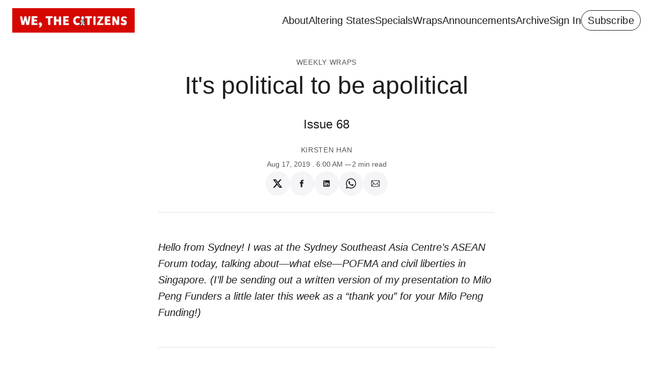

--- FILE ---
content_type: text/html; charset=utf-8
request_url: https://www.wethecitizens.net/its-political-to-be-apolitical/
body_size: 17654
content:
<!doctype html>
<html lang='en'>

  <head>
  <meta charset='utf-8'>
  <meta name='viewport' content='width=device-width, initial-scale=1.0'>
  <title> It&#x27;s political to be apolitical - we, the citizensCommentShareCommentShare </title>

  <script>
    var pagination_next_page_number       = '',
        pagination_available_pages_number = '',
        pagination_loading_text           = 'Loading',
        pagination_more_posts_text        = 'Load More';

    document.documentElement.className = 'js-on';
  </script>

  <style>
  :root {
    --color-accent:               var(--ghost-accent-color);
    --color-border:               #DDE1E5;
    --color-text-primary:         #1D1D1F;
    --color-text-secondary:       #57575C;
    --color-background-primary:   #FFFFFF;
    --color-background-secondary: #F5F5F7;
  }
</style>  <style>
@charset "UTF-8";:root{--space-010:2px;--space-025:4px;--space-050:8px;--space-075:12px;--space-100:16px;--space-150:24px;--space-200:32px;--space-300:48px;--space-400:64px;--space-600:96px;--space-800:128px;--space-1200:192px;--space-1600:256px;--space-1600:256px}@media (max-width:61.24em){:root{--space-300:40px;--space-400:56px;--space-600:72px;--space-800:88px;--space-1200:120px;--space-1600:152px}}@media (max-width:46.24em){:root{--space-400:48px;--space-600:64px;--space-800:80px;--space-1200:96px;--space-1600:112px}}:root{--color-dark:#000;--color-light:#FFF;--background-transparent:rgba(0, 0, 0, 0.2)}@font-face{font-family:"Source Serif 4";src:url(/assets/fonts/source-serif-4/SourceSerif4-Italic-VariableFont_opsz,wght.ttf) format("truetype-variations");font-weight:1 999;font-style:italic;font-display:swap}@font-face{font-family:"Source Serif 4";src:url(/assets/fonts/source-serif-4/SourceSerif4-VariableFont_opsz,wght.ttf) format("truetype-variations");font-weight:1 999;font-style:normal;font-display:swap}@font-face{font-family:LibreCaslonCondensed-Italic;src:url(/assets/fonts/libre-caslon-condensed/variable/LibreCaslonCondensed-Italic[wght].ttf) format("truetype-variations");font-weight:1 999;font-style:italic;font-display:swap}@font-face{font-family:LibreCaslonCondensed;src:url(/assets/fonts/libre-caslon-condensed/variable/LibreCaslonCondensed[wght].ttf) format("truetype-variations");font-weight:1 999;font-style:normal;font-display:swap}:root{--font-family-serif:'Source Serif 4',Charter,Georgia,'Times New Roman',Times,serif;--font-family-sans-serif:-apple-system,BlinkMacSystemFont,'Segoe UI',Roboto,Helvetica,Arial,sans-serif;--font-family-monospace:ui-monospace,'Cascadia Code','Source Code Pro',Menlo,Consolas,'DejaVu Sans Mono',monospace;--font-size-075:0.75rem;--font-size-087:0.875rem;--font-size-100:1rem;--font-size-125:1.25rem;--font-size-150:1.5rem;--font-size-175:1.75rem;--font-size-200:2rem;--font-size-250:2.5rem;--font-size-300:3rem;--font-size-350:3.5rem;--font-size-400:4rem;--font-size-450:4.5rem;--font-size-500:5rem;--font-size-600:6rem;--font-size-1200:12rem;--line-height-075:1.3333333333;--line-height-087:1.4285714286;--line-height-100:1.5;--line-height-125:1.6;--line-height-150:1.3333333333;--line-height-175:1.1428571429;--line-height-200:1.25;--line-height-250:1.2;--line-height-300:1.1666666667;--line-height-350:1.0714285714;--line-height-400:1;--line-height-450:1;--line-height-500:1;--line-height-600:1.0416666667;--line-height-1200:0.5208333333;--font-weight-light:300;--font-weight-regular:400;--font-weight-medium:500;--font-weight-semi-bold:600;--font-weight-bold:700;--font-weight-extra-bold:800;--font-weight-inherit:inherit;--line-height-1:1;--font-letter-spacing-brevier:.7px;--font-letter-spacing-long-primer:.25px;--font-letter-spacing-tiny:.3px;--font-letter-spacing-small:1.2px;--font-letter-spacing-base:1.6px;--font-letter-spacing-large:2.8px;--font-letter-spacing-negative:-0.015em}:root{--grid-width:1300px;--grid-gap:var(--space-200);--grid-gap-large:var(--space-400);--grid-margin:var(--space-150)}:root{--border-width:1px;--border-style:solid;--border-radius-small:var(--space-025);--border-radius:var(--space-100);--border-radius-medium:var(--space-200);--border-radius-pill:var(--space-300);--border-radius-circle:50%}:root{--focus-outline-size:var(--space-010);--focus-outline-style:solid;--focus-outline-offset:var(--space-010);--focus-outline-color:currentColor}:root{--ratio-1:1;--ratio-3x2:3/2;--ratio-3x4:3/4;--ratio-16x9:16/9}:root{--motion-duration-slow:.5s;--motion-duration-fast:.25s}:root{--html-symbol-divider:"✺";--html-symbol-em-dash:"—";--html-symbol-checkmark:"✓";--html-symbol-multiplication:"✕";--html-symbol-emDash:"—";--html-symbol-space:" "}:root{--content-width:708px;--content-flow:var(--space-200)}:root{--button-color-text:var(--color-text-primary);--button-color-border:var(--color-text-primary);--button-color-background:transparent;--button-color-text-hover:var(--color-background-primary);--button-color-background-hover:var(--color-text-primary)}:root{--button-accent-color-text:var(--color-background-primary);--button-accent-color-border:var(--color-accent);--button-accent-color-background:var(--color-accent);--button-accent-color-text-hover:var(--color-background-primary);--button-accent-color-border-hover:var(--color-text-primary);--button-accent-color-background-hover:var(--color-text-primary)}:root{--color-headerCard-dark:var(--color-dark);--color-headerCard-light:var(--color-light);--color-text-headerCardStyleLight:var(--color-headerCard-dark);--color-background-headerCardStyleLight:var(--color-headerCard-light);--color-text-button-headerCardStyleLight:var(--color-headerCard-dark);--color-border-button-headerCardStyleLight:var(--color-headerCard-dark);--color-background-button-headerCardStyleLight:var(--color-headerCard-light);--color-text-button-hover-headerCardStyleLight:var(--color-headerCard-light);--color-background-button-hover-headerCardStyleLight:var(--color-headerCard-dark);--color-text-headerCardStyleDark:var(--color-headerCard-light);--color-background-headerCardStyleDark:var(--color-headerCard-dark);--color-text-button-headerCardStyleDark:var(--color-headerCard-light);--color-border-button-headerCardStyleDark:var(--color-headerCard-light);--color-background-button-headerCardStyleDark:var(--color-headerCard-dark);--color-text-button-hover-headerCardStyleDark:var(--color-headerCard-dark);--color-background-button-hover-headerCardStyleDark:var(--color-headerCard-light);--color-text-headerCardStyleAccent:var(--color-headerCard-light);--color-background-headerCardStyleAccent:var(--color-accent);--color-text-button-headerCardStyleAccent:var(--color-headerCard-light);--color-border-button-headerCardStyleAccent:var(--color-headerCard-light);--color-background-button-headerCardStyleAccent:var(--color-accent);--color-text-button-hover-headerCardStyleAccent:var(--color-accent);--color-background-button-hover-headerCardStyleAccent:var(--color-headerCard-light);--color-text-headerCardStyleImage:var(--color-headerCard-light);--color-background-headerCardStyleImage:var(--color-headerCard-dark);--color-text-button-headerCardStyleImage:var(--color-headerCard-light);--color-border-button-headerCardStyleImage:var(--color-headerCard-light);--color-background-button-headerCardStyleImage:var(--color-headerCard-dark);--color-text-button-hover-headerCardStyleImage:var(--color-headerCard-dark);--color-background-button-hover-headerCardStyleImage:var(--color-headerCard-light)}*,::after,::before{box-sizing:border-box}html{font-family:system-ui,"Segoe UI",Roboto,Helvetica,Arial,sans-serif,"Apple Color Emoji","Segoe UI Emoji";line-height:1.15;-webkit-text-size-adjust:100%;-moz-tab-size:4;-o-tab-size:4;tab-size:4}body{margin:0}b,strong{font-weight:bolder}code,kbd,pre,samp{font-family:ui-monospace,SFMono-Regular,Consolas,"Liberation Mono",Menlo,monospace;font-size:1em}small{font-size:80%}sub,sup{font-size:75%;line-height:0;position:relative;vertical-align:baseline}sub{bottom:-.25em}sup{top:-.5em}table{border-color:currentcolor}button,input,optgroup,select,textarea{font-family:inherit;font-size:100%;line-height:1.15;margin:0}[type=button],[type=reset],[type=submit],button{-webkit-appearance:button}legend{padding:0}progress{vertical-align:baseline}::-webkit-inner-spin-button,::-webkit-outer-spin-button{height:auto}[type=search]{-webkit-appearance:textfield;outline-offset:-2px}::-webkit-search-decoration{-webkit-appearance:none}::-webkit-file-upload-button{-webkit-appearance:button;font:inherit}summary{display:list-item}@keyframes spin{100%{transform:rotate(360deg)}}.icon{position:relative;display:inline-block;width:25px;height:25px;overflow:hidden;fill:currentColor}.icon__cnt{width:100%;height:100%;background:inherit;fill:inherit;pointer-events:none;transform:translateX(0);-ms-transform:translate(.5px,-.3px)}.icon--m{width:50px;height:50px}.icon--l{width:100px;height:100px}.icon--xl{width:150px;height:150px}.icon--xxl{width:200px;height:200px}.icon__spinner{position:absolute;top:0;left:0;width:100%;height:100%}.icon--ei-spinner .icon__spinner,.icon--ei-spinner-2 .icon__spinner{animation:spin 1s steps(12) infinite}.icon--ei-spinner-3 .icon__spinner{animation:spin 1.5s linear infinite}.icon--ei-sc-facebook{fill:#3b5998}.icon--ei-sc-github{fill:#333}.icon--ei-sc-google-plus{fill:#dd4b39}.icon--ei-sc-instagram{fill:#3f729b}.icon--ei-sc-linkedin{fill:#0976b4}.icon--ei-sc-odnoklassniki{fill:#ed812b}.icon--ei-sc-skype{fill:#00aff0}.icon--ei-sc-soundcloud{fill:#f80}.icon--ei-sc-tumblr{fill:#35465c}.icon--ei-sc-twitter{fill:#55acee}.icon--ei-sc-vimeo{fill:#1ab7ea}.icon--ei-sc-vk{fill:#45668e}.icon--ei-sc-youtube{fill:#e52d27}.icon--ei-sc-pinterest{fill:#bd081c}.icon--ei-sc-telegram{fill:#08c}.icon{width:var(--space-150);height:var(--space-150)}.icon--m{width:var(--space-300);height:var(--space-300)}:where(body,h1,h2,h3,h4,h5,h6,blockquote,p,pre,dl,dd,ol,ul,figure,hr,fieldset,legend){margin:0;padding:0}li>ol,li>ul{margin-bottom:0}table{border-collapse:collapse;border-spacing:0}:is(a,button,input,textarea,summary):focus-visible{outline:var(--focus-outline-size) var(--focus-outline-style) var(--focus-outline-color)!important;outline-offset:var(--focus-outline-offset)!important}@media (prefers-reduced-motion:reduce){*{animation:none;transition:none}}body,html{height:100%}body{font-family:var(--gh-font-body,var(--font-family-sans-serif));font-size:var(--font-size-125);line-height:var(--line-height-125);font-weight:var(--font-weight-regular);direction:ltr;color:var(--color-text-primary);background-color:var(--color-background-primary);-webkit-font-smoothing:antialiased;-moz-osx-font-smoothing:grayscale}a{color:inherit;text-decoration:none}b,strong{font-weight:var(--font-weight-bold)}dd,ol,ul{margin-left:var(--space-100)}img{height:auto;display:block;max-width:100%;font-style:italic}hr{border:0;height:auto;border-top:var(--border-width) var(--border-style) var(--color-border)}:where(h1,h2,h3){text-wrap:balance}:where(h1,h2,h3,strong){font-weight:var(--font-weight-bold)}:where(h1){font-size:var(--font-size-200);line-height:var(--line-height-200)}@media (min-width:61.25em){:where(h1){font-size:var(--font-size-250);line-height:var(--line-height-250)}}:where(h1)+h2,:where(h1)+h3{margin-top:var(--space-100)}:where(h2){font-size:var(--font-size-150);line-height:var(--line-height-150)}@media (min-width:61.25em){:where(h2){font-size:var(--font-size-200);line-height:var(--line-height-200)}}:where(h2)+h3{margin-top:var(--space-100)}:where(h3){font-size:var(--font-size-125);line-height:var(--line-height-125)}@media (min-width:61.25em){:where(h3){font-size:var(--font-size-150);line-height:var(--line-height-150)}}blockquote{font-style:italic}blockquote:not(.kg-blockquote-alt){padding-left:var(--space-150);border-left:var(--space-025) solid var(--color-accent)}li code,p code{padding:var(--space-025) var(--space-050);border-radius:var(--border-radius);border:var(--border-width) var(--border-style) var(--color-border);background-color:var(--color-background-secondary)}code,code[class*=language-]{font-size:var(--font-size-087);line-height:var(--line-height-087);text-shadow:none;color:var(--color-text-primary)}.kg-code-card,pre,pre[class*=language-]{width:100%;overflow-x:auto;border-radius:var(--border-radius)}pre,pre[class*=language-]{margin-bottom:0;margin-top:var(--content-flow);padding:var(--space-200);background-color:var(--color-background-secondary)}.kg-code-card pre{margin-top:0}.token.operator{background-color:transparent}input[type=color],input[type=date],input[type=datetime-local],input[type=datetime],input[type=email],input[type=month],input[type=number],input[type=password],input[type=search],input[type=tel],input[type=text],input[type=time],input[type=url],input[type=week],select,textarea{font-family:var(--font-family-sans-serif);font-size:var(--font-size-125);line-height:var(--line-height-125);width:100%;display:block;border:none;color:var(--color-text-primary);padding:var(--space-100) var(--space-150);border-radius:var(--border-radius);background:0 0;box-shadow:inset 0 0 0 var(--space-010) var(--color-text-primary)}input[type=color]::-moz-placeholder,input[type=date]::-moz-placeholder,input[type=datetime-local]::-moz-placeholder,input[type=datetime]::-moz-placeholder,input[type=email]::-moz-placeholder,input[type=month]::-moz-placeholder,input[type=number]::-moz-placeholder,input[type=password]::-moz-placeholder,input[type=search]::-moz-placeholder,input[type=tel]::-moz-placeholder,input[type=text]::-moz-placeholder,input[type=time]::-moz-placeholder,input[type=url]::-moz-placeholder,input[type=week]::-moz-placeholder,select::-moz-placeholder,textarea::-moz-placeholder{opacity:1;color:var(--color-text-secondary)}input[type=color]::placeholder,input[type=date]::placeholder,input[type=datetime-local]::placeholder,input[type=datetime]::placeholder,input[type=email]::placeholder,input[type=month]::placeholder,input[type=number]::placeholder,input[type=password]::placeholder,input[type=search]::placeholder,input[type=tel]::placeholder,input[type=text]::placeholder,input[type=time]::placeholder,input[type=url]::placeholder,input[type=week]::placeholder,select::placeholder,textarea::placeholder{opacity:1;color:var(--color-text-secondary)}table{font-size:var(--font-size-100);line-height:var(--line-height-100);width:100%;max-width:100%;background-color:var(--color-background-secondary)}table caption{padding:var(--space-100);border-style:var(--border-style);border-width:var(--border-width) var(--border-width) 0 var(--border-width);border-color:var(--color-border);background-color:var(--color-background-secondary)}table td,table th{text-align:left;padding:var(--space-100);white-space:nowrap;border:var(--border-width) var(--border-style) var(--color-border)}table tbody+tbody{border-top:var(--border-width) var(--border-style) var(--color-border)}.responsive-table{display:block;width:100%;overflow-x:auto;word-break:initial}fieldset{border:none}:lang(ar) *{letter-spacing:initial}.o-grid{margin:auto;display:grid;gap:var(--grid-gap);max-width:var(--grid-width);padding:0 var(--grid-margin)}.o-grid .o-grid{padding:0}.o-grid--gap-large{gap:var(--grid-gap-large)}@media (min-width:46.25em){.o-grid--50{width:50%;grid-template-columns:repeat(1,minmax(0,1fr))}}@media (min-width:61.25em){.o-grid--50-d{width:50%;grid-template-columns:repeat(1,minmax(0,1fr))}}@media (min-width:46.25em){.o-grid--75{width:75%;grid-template-columns:repeat(1,minmax(0,1fr))}}@media (min-width:46.25em){.o-grid--2-columns{grid-template-columns:repeat(2,minmax(0,1fr))}}@media (min-width:46.25em){.o-grid--3-columns{grid-template-columns:repeat(2,minmax(0,1fr))}}@media (min-width:61.25em){.o-grid--3-columns{grid-template-columns:repeat(3,minmax(0,1fr))}}@media (min-width:46.25em){.o-grid--4-columns{grid-template-columns:repeat(2,minmax(0,1fr))}}@media (min-width:61.25em){.o-grid--4-columns{grid-template-columns:repeat(4,minmax(0,1fr))}}.c-skip{position:absolute;top:calc(var(--space-600) * -1);left:var(--space-200);padding:var(--space-025) var(--space-100);background-color:var(--color-background-primary)}.c-skip:focus{z-index:10;top:var(--space-200)}.c-header{padding:var(--space-100) 0}.c-header__inner{display:flex;align-items:center;position:relative}.c-logo{margin-right:var(--space-200)}.c-logo__link{font-size:var(--font-size-200);line-height:var(--line-height-200);font-weight:var(--font-weight-medium);display:block}.c-logo__img{max-height:var(--space-300)}@media (max-width:61.24em){.c-nav-wrap{display:flex;align-items:center;flex-direction:column;position:fixed;inset:0;z-index:10;width:100%;height:100vh;padding:var(--space-200) var(--grid-margin);background-color:var(--color-background-secondary);opacity:0;visibility:hidden;transform:scale(.96)}.c-nav-wrap.is-active{opacity:1;visibility:visible;transform:scale(1);transition:all var(--motion-duration-fast) cubic-bezier(.694,0,.335,1)}}@media (min-width:61.25em){.c-nav-wrap{display:block;flex:2;display:flex;align-items:center;justify-content:flex-end}}@media (max-width:61.24em){.c-nav{width:100%;padding-right:var(--space-200)}}@media (min-width:61.25em){.c-nav{display:flex;gap:var(--space-100);align-items:center;justify-content:flex-end}}.c-nav__item{font-size:var(--font-size-125);line-height:var(--line-height-125)}@media (max-width:61.24em){.c-nav__item{margin-bottom:var(--space-100)}}@media (min-width:61.25em){.c-nav__item--hasDropDown{position:relative}.c-nav__item--hasDropDown>.c-nav__link:after{all:unset;content:"↓";padding-left:var(--space-025)}.c-nav__item--hasDropDown:focus-within>.c-nav__link:after,.c-nav__item--hasDropDown:hover>.c-nav__link:after{background-color:transparent}.c-nav__item--hasDropDown:focus-within .c-nav__dropDown,.c-nav__item--hasDropDown:hover .c-nav__dropDown{opacity:1;visibility:visible}}.c-nav__dropDown{z-index:1;opacity:0;visibility:hidden;position:absolute;top:var(--space-200);padding:var(--space-150);min-width:-moz-max-content;min-width:max-content;border-radius:var(--border-radius);background:var(--color-background-secondary);border:var(--border-width) var(--border-style) var(--color-border)}.c-nav__dropDown>*+*{margin-top:var(--space-075)}@media (max-width:61.24em){.c-nav__link{display:block}}.c-nav__link:hover{text-decoration:underline}[aria-current=page]{text-decoration:underline}[aria-current=page]:focus-visible{text-decoration:none}.home-template [aria-current=page]{text-decoration:none}.c-nav-toggle{position:absolute;right:0;z-index:10;height:var(--space-100);width:var(--space-150);cursor:pointer}@media (min-width:61.25em){.c-nav-toggle{display:none}}.c-nav-toggle__icon{position:absolute;left:0;height:1px;width:var(--space-150);background:var(--color-text-primary);cursor:pointer}.c-nav-toggle__icon:after,.c-nav-toggle__icon:before{content:"";display:block;height:100%;background-color:inherit}.c-nav-toggle__icon:before{transform:translateY(16px)}.c-nav-toggle__icon:after{transform:translateY(7px)}.c-nav-toggle--close .c-nav-toggle__icon{height:2px;background-color:transparent}.c-nav-toggle--close .c-nav-toggle__icon:after,.c-nav-toggle--close .c-nav-toggle__icon:before{position:relative;visibility:visible;background:var(--color-text-primary)}.c-nav-toggle--close .c-nav-toggle__icon:before{top:9px;transform:rotate(-45deg)}.c-nav-toggle--close .c-nav-toggle__icon:after{top:7px;transform:rotate(45deg)}.c-author-head{display:flex;text-align:center;flex-direction:column;gap:var(--space-100);margin-top:var(--space-200);margin-bottom:var(--space-200)}.c-author-head__media{width:var(--space-600);height:var(--space-600);border-radius:var(--border-radius-circle);background-color:var(--color-background-secondary)}.c-author-head__image{-o-object-fit:cover;object-fit:cover;width:var(--space-600);height:var(--space-600);min-width:var(--space-600);border-radius:var(--border-radius-circle)}.c-btn,.c-card-post__tag a,.c-content .kg-product-card .kg-product-card-button,.kg-btn,.kg-btn-accent,.kg-header-card-button,.kg-signup-card-button{--focus-outline-offset:calc(var(--space-025) * -1);font-family:var(--font-family-sans-serif);font-size:var(--font-size-125);line-height:var(--line-height-1);font-weight:var(--font-weight-regular);letter-spacing:var(--font-letter-spacing-tiny);height:auto;width:-moz-fit-content;width:fit-content;min-width:-moz-fit-content;min-width:fit-content;text-align:center;text-transform:initial;border:none;cursor:pointer;overflow:hidden;padding:var(--space-100) var(--space-200);border-radius:var(--border-radius-pill);color:var(--button-color-text);background-color:var(--button-color-background);border:var(--space-010) var(--border-style) var(--button-color-border)}.c-btn:is(:hover,:active,:focus),.c-card-post__tag a:is(:hover,:active,:focus),.c-content .kg-product-card .kg-product-card-button:is(:hover,:active,:focus),.kg-btn-accent:is(:hover,:active,:focus),.kg-btn:is(:hover,:active,:focus),.kg-header-card-button:is(:hover,:active,:focus),.kg-signup-card-button:is(:hover,:active,:focus){color:var(--button-color-text-hover);background-color:var(--button-color-background-hover)}.c-btn--accent{color:var(--button-accent-color-text);background-color:var(--button-accent-color-background);border:var(--border-width) var(--border-style) var(--button-accent-color-border)}.c-btn--accent:is(:hover,:active,:focus){color:var(--button-accent-color-text-hover);background-color:var(--button-accent-color-background-hover);border:var(--border-width) var(--border-style) var(--button-accent-color-border-hover)}.c-btn--disabled{opacity:.5;cursor:not-allowed}.c-btn--small,.c-card-post__tag a{border-width:var(--border-width);padding:var(--space-050) var(--space-075)}.c-btn--loading,.c-btn.loading,.c-card-post__tag a.loading,.c-content .kg-product-card .loading.kg-product-card-button,.c-subscribe-form .c-btn,.loading.kg-btn,.loading.kg-btn-accent,.loading.kg-header-card-button,.loading.kg-signup-card-button{display:flex;align-items:center;justify-content:center}@keyframes spin{0%{transform:rotate(0)}100%{transform:rotate(360deg)}}.c-btn--loading:after,.c-btn.loading:after,.c-card-post__tag a.loading:after,.c-content .kg-product-card .loading.kg-product-card-button:after,.c-subscribe-form .c-btn:after,.loading.kg-btn-accent:after,.loading.kg-btn:after,.loading.kg-header-card-button:after,.loading.kg-signup-card-button:after{content:"";display:block;height:var(--space-100);width:var(--space-100);margin-left:var(--space-050);border-width:var(--space-010);border-style:var(--border-style);border-top-color:transparent;border-right-color:transparent;border-bottom-color:var(--color-text-primary);border-left-color:var(--color-text-primary);border-radius:var(--border-radius-circle);animation:spin var(--motion-duration-slow) infinite linear}.c-btn--loading:is(:hover,:active,:focus):after,.c-btn.loading:is(:hover,:active,:focus):after,.c-card-post__tag a.loading:is(:hover,:active,:focus):after,.c-content .kg-product-card .loading.kg-product-card-button:is(:hover,:active,:focus):after,.c-subscribe-form .c-btn:is(:hover,:active,:focus):after,.loading.kg-btn-accent:is(:hover,:active,:focus):after,.loading.kg-btn:is(:hover,:active,:focus):after,.loading.kg-header-card-button:is(:hover,:active,:focus):after,.loading.kg-signup-card-button:is(:hover,:active,:focus):after{border-bottom-color:var(--color-background-primary);border-left-color:var(--color-background-primary)}.c-topper{margin:0 auto;margin-top:var(--space-200);margin-bottom:var(--space-200);padding:0 var(--grid-margin);max-width:var(--content-width)}.c-topper__content{text-align:center;padding-bottom:var(--space-200);border-bottom:var(--border-width) var(--border-style) var(--color-border)}.c-topper__content>*+*{margin-top:var(--space-050)}.c-topper__headline{--min-size:var(--font-size-200);--max-size:var(--font-size-300);--viewport-width:5vw;font-size:clamp(var(--min-size),var(--viewport-width) + 1rem,var(--max-size));line-height:var(--line-height-300);text-wrap:balance;font-weight:var(--font-weight-medium);font-family:var(--gh-font-heading,var(--font-family-sans-serif))}.c-topper__standfirst{font-size:var(--font-size-150);line-height:var(--line-height-150);font-weight:var(--font-weight-regular);text-wrap:balance}.c-topper__meta{display:flex;flex-direction:column;gap:var(--space-100);align-items:center;text-align:center;margin-top:var(--space-100)}.c-topper__reading-time{display:inline}.c-topper__reading-time:before{font-size:var(--font-size-075);line-height:var(--line-height-075);font-weight:var(--font-weight-medium);color:var(--color-text-secondary);content:var(--html-symbol-em-dash);padding-right:var(--space-010)}.c-share{display:flex;gap:var(--space-100)}@media (max-width:46.24em){.c-share{margin-top:var(--space-100);justify-content:flex-start}}@media (min-width:46.25em){.c-share{margin-left:auto}}.c-share__link{display:flex;align-items:center;justify-content:center;width:var(--space-300);height:var(--space-300);border-radius:var(--border-radius-circle);background-color:var(--color-background-secondary)}.c-share__icon{fill:var(--color-text-primary)}.c-page-header{display:flex;text-align:center;flex-direction:column;gap:var(--space-150);margin-bottom:var(--space-400)}.c-tag-head{display:flex;text-align:center;flex-direction:column;gap:var(--space-100);margin-top:var(--space-200);margin-bottom:var(--space-200)}.c-tag-head__media{width:var(--space-600);height:var(--space-600);border-radius:var(--border-radius-circle);background-color:var(--color-background-secondary)}.c-tag-head__image{-o-object-fit:cover;object-fit:cover;width:var(--space-600);height:var(--space-600);min-width:var(--space-600);border-radius:var(--border-radius-circle)}.c-tag{font-size:var(--font-size-087);line-height:var(--line-height-087);font-weight:var(--font-weight-medium);text-transform:uppercase;letter-spacing:var(--font-letter-spacing-brevier);color:var(--color-text-secondary)}.c-tag a:hover{text-decoration:underline}.c-timestamp{font-family:var(--font-family-sans-serif);font-size:var(--font-size-087);line-height:var(--line-height-087);font-weight:var(--font-weight-medium);color:var(--color-text-secondary)}.c-reading-time{font-size:var(--font-size-087);line-height:var(--line-height-087);font-weight:var(--font-weight-medium);color:var(--color-text-secondary)}.c-byline{display:flex;flex-wrap:wrap;color:var(--color-text-secondary)}.c-byline a{font-size:var(--font-size-087);line-height:var(--line-height-087);font-weight:var(--font-weight-medium);text-transform:uppercase;letter-spacing:var(--font-letter-spacing-brevier)}.c-byline a:hover{text-decoration:underline}.c-byline span{font-size:var(--font-size-075);line-height:var(--line-height-075);font-weight:var(--font-weight-medium)}.c-post{margin:0 auto;padding:0 var(--grid-margin);max-width:var(--content-width)}.c-post>*+*{margin-top:var(--content-flow)}.c-content{display:flex;align-items:center;flex-direction:column;margin:0 auto;padding:0 var(--grid-margin);max-width:var(--content-width)}.c-content>*{min-width:100%}.c-content>*+*{margin-top:var(--content-flow)}.c-content>.kg-width-full+.kg-width-full:not(.kg-width-full.kg-card-hascaption+.kg-width-full){margin-top:0}.c-content a:not([class]){text-decoration:underline;color:var(--color-accent)}.c-content a:not([class]):focus-visible{text-decoration:none}.c-content :where(h1,h2,h3)+*{margin-top:calc(var(--content-flow)/ 2)}.c-content :where(hr){margin:var(--content-flow) 0}.c-content :where(hr)+*{margin-top:0}.c-content :is(dd,ol,ul){padding-left:var(--space-100);padding-right:var(--space-100)}.c-content .gh-post-upgrade-cta{display:none;visibility:hidden}.c-feature-image-figure{margin-top:var(--space-200)}.c-feature-image-wrap{position:relative;-o-object-fit:contain;object-fit:contain;aspect-ratio:var(--ratio-1);background-color:var(--color-background-secondary)}.c-feature-image{position:absolute;inset:0;width:100%;height:100%;-o-object-fit:cover;object-fit:cover}.c-feature-image-caption{width:100%;padding:var(--space-050) var(--space-100);color:var(--color-text-secondary);background-color:var(--color-background-secondary);font-family:var(--font-family-sans-serif);font-size:var(--font-size-125);line-height:var(--line-height-100);text-wrap:balance}.c-feature-image-caption a{text-decoration:underline}.c-feature-image-caption a:focus-visible{text-decoration:none}.c-feature-image-caption strong{color:var(--color-text-primary)}.c-subscribe-form .c-alert{display:none}.c-subscribe-form .c-btn:after{display:none}.c-subscribe-form.loading .c-btn:after{display:block}.c-subscribe-form.error .c-alert--error,.c-subscribe-form.invalid .c-alert--invalid,.c-subscribe-form.success .c-alert--success{display:block}@media (min-width:46.25em){.c-form-group{display:flex}}@media (max-width:46.24em){.c-form-group__btn{width:100%}}@media (min-width:46.25em){.c-form-group__btn{flex:3;margin-left:var(--space-100)}}@media (max-width:46.24em){.c-form-group__input{margin-bottom:var(--space-100)}}.c-alert{font-size:var(--font-size-100);line-height:var(--line-height-100);margin-top:var(--space-100)}.c-alert:empty{display:none}.c-alert:before{font-weight:var(--font-weight-medium);margin-right:var(--space-050)}.c-alert--success:before{content:var(--html-symbol-checkmark)}.c-alert--error:before,.c-alert--invalid:before{content:var(--html-symbol-multiplication)}.c-footer{position:sticky;top:100vh;padding:var(--block-space-base) 0}.c-footer>*+*{margin-top:var(--space-100)}.c-footer-nav{display:flex;flex-wrap:wrap;justify-content:center;gap:var(--space-150)}.c-footer-nav .c-nav__item{margin:0}.c-footer-nav a{text-decoration:underline}.c-footer-nav a:focus-visible{text-decoration:none}.c-footer-copy{text-align:center;color:var(--color-text-secondary)}.c-footer-copy a{text-decoration:underline}.c-footer-copy a:focus-visible{text-decoration:none}.gh-search-icon{display:flex!important}.c-card-post{--color-text:var(--color-text-primary);--border-radius-outer:var(--border-radius-medium);--padding:var(--space-100);--border-radius-inner:calc(var(--border-radius-outer) - var(--padding));display:block;position:relative;overflow:hidden;padding:var(--padding);border-radius:var(--border-radius-outer);background-color:var(--color-background-secondary)}.c-card-post--has-no-image{--padding:var(--space-200);display:flex;flex-direction:column}.c-card-post__media{overflow:hidden;position:relative;aspect-ratio:var(--ratio-1);border-radius:var(--border-radius-inner);background-color:var(--color-background-secondary)}.c-card-post__image{position:absolute;inset:0;width:100%;height:100%;-o-object-fit:cover;object-fit:cover}.c-card-post__content{padding:var(--padding) 0 0;color:var(--color-text)}.c-card-post--has-no-image .c-card-post__content{padding:0}.c-card-post__meta{position:relative;z-index:2;display:flex;flex-wrap:wrap;margin-top:var(--space-050)}.c-card-post__tag{display:none;font-size:var(--font-size-100);line-height:var(--line-height-100)}.c-card-post__tag a{display:block;--button-color-text:var(--color-text-primary);--button-color-border:var(--color-text-primary);border-radius:var(--border-radius-inner);text-transform:uppercase}.c-card-post__date{font-size:var(--font-size-100);line-height:var(--line-height-100)}.c-card-post__title{font-size:var(--font-size-150);line-height:var(--line-height-150);font-weight:var(--font-weight-medium);text-wrap:balance;font-family:var(--gh-font-heading,var(--font-family-sans-serif))}.c-card-post__title a:after{content:"";display:block;position:absolute;left:0;top:0;right:0;bottom:0;z-index:1}.c-card-post:hover .c-card-post__media{opacity:.8;transition:opacity var(--motion-duration-fast) linear}.c-card-post:hover .c-card-post__title{text-decoration:underline}.c-card-post:hover .c-card-post__title:focus-visible{text-decoration:none}.c-card-author{width:100%;position:relative}.c-card-author>*+*{padding-top:var(--space-100);padding-bottom:var(--space-100);border-bottom:var(--border-width) var(--border-style)}.c-card-author__url{display:block}.c-card-author__url:hover{text-decoration:underline}.c-card-author__media{overflow:hidden;position:relative;border-radius:var(--border-radius);aspect-ratio:var(--ratio-3x4);background-color:var(--color-background-secondary)}.c-card-author__image{position:absolute;inset:0;width:100%;height:100%;-o-object-fit:cover;object-fit:cover}.c-card-author__name{font-size:var(--font-size-200);line-height:var(--line-height-200)}.c-card-author__name a:after{content:"";display:block;position:absolute;left:0;top:0;right:0;bottom:0;z-index:1}.kg-card figcaption{width:100%;padding:var(--space-050) var(--space-100);color:var(--color-text-secondary);background-color:var(--color-background-secondary);font-family:var(--font-family-sans-serif);font-size:var(--font-size-125);line-height:var(--line-height-100);text-wrap:balance}.kg-card figcaption a{text-decoration:underline}.kg-card figcaption a:focus-visible{text-decoration:none}.kg-card figcaption strong{color:var(--color-text-primary)}.kg-width-wide{width:100%}@media (min-width:46.25em){.kg-width-wide{width:calc(100vw - var(--grid-margin) * 2);max-width:calc(var(--grid-width) - var(--grid-margin) * 2)}}.kg-width-full{width:100vw;position:relative;margin-left:-50vw;margin-right:-50vw}.c-block__content .kg-width-full{left:50%;right:50%}div.kg-toggle-card{padding:0;border-radius:0;box-shadow:none;background-color:transparent;border-top:var(--border-width) var(--border-style)}div.kg-toggle-card:last-of-type{border-bottom:var(--border-width) var(--border-style)}div.kg-toggle-card+.kg-toggle-card{margin-top:0}div.kg-toggle-card .kg-toggle-heading{align-items:center;padding:var(--space-150) 0}div.kg-toggle-card[data-kg-toggle-state=open] .kg-toggle-heading{padding-bottom:var(--space-050)}div.kg-toggle-card h4.kg-toggle-heading-text{font-size:var(--font-size-125);line-height:var(--line-height-125);font-weight:var(--font-weight-semi-bold);font-family:var(--gh-font-heading,var(--font-family-sans-serif))}div.kg-toggle-card .kg-toggle-card-icon{width:auto;margin-top:0;padding-right:0;cursor:pointer}div.kg-toggle-card .kg-toggle-heading svg{width:var(--space-150);color:var(--color-text,var(--color-text-primary))}div.kg-toggle-card[data-kg-toggle-state=open] .kg-toggle-content{padding-bottom:var(--space-150)}div.kg-toggle-card[data-kg-toggle-state] .kg-toggle-content{transition:none}div.kg-toggle-card[data-kg-toggle-state] .kg-toggle-content>*+*{margin-top:var(--space-100)!important}div.kg-toggle-card[data-kg-toggle-state] .kg-toggle-content p,div.kg-toggle-card[data-kg-toggle-state] .kg-toggle-content ul{font-size:var(--font-size-125);line-height:var(--line-height-125);margin-top:0}div.kg-toggle-card[data-kg-toggle-state] .kg-toggle-content p+p{margin-top:var(--space-100)}.kg-image{margin:auto}.kg-image-card{min-width:-moz-min-content;min-width:min-content}.kg-gallery-card{display:flex;flex-direction:column;gap:var(--grid-gap)}.kg-gallery-card figcaption{border-radius:var(--border-radius)}.kg-gallery-container{display:flex;flex-direction:column;gap:var(--grid-gap)}.kg-gallery-row{display:flex;flex-direction:row;justify-content:center;gap:var(--grid-gap)}.kg-gallery-image{overflow:hidden;border-radius:var(--border-radius);background-color:var(--color-background-secondary)}.kg-gallery-image img{width:100%;height:100%;-o-object-fit:cover;object-fit:cover}.kg-embed-card{display:flex;align-items:center;flex-direction:column;overflow:hidden;border-radius:var(--border-radius);background-color:var(--color-background-secondary)}.kg-embed-card iframe{width:100%;height:100%;aspect-ratio:var(--ratio-16x9)}.c-content .kg-nft-card{border-bottom-left-radius:var(--border-radius);border-bottom-right-radius:var(--border-radius)}.c-content .kg-nft-card a.kg-nft-card-container{font-family:var(--font-family-true);font-size:var(--font-size-100);line-height:var(--line-height-100);font-weight:var(--font-weight-regular);max-width:100%;color:var(--color-text-primary);box-shadow:inset 0 0 0 var(--border-width) var(--color-border)}.c-content .kg-ntf-image-container{background-color:var(--color-background-secondary)}.c-content .kg-nft-image{aspect-ratio:var(--ratio-3x2);border-top-left-radius:var(--border-radius);border-top-right-radius:var(--border-radius)}.c-content .kg-nft-metadata{padding:var(--space-200)}.c-content .kg-nft-header h4.kg-nft-title{font-size:var(--font-size-125);line-height:var(--line-height-125);font-weight:var(--font-weight-bold);color:var(--color-text-primary)}.c-content .kg-nft-creator{margin:var(--space-050) 0 0}.c-content .kg-nft-creator span{font-weight:var(--font-weight-medium);color:var(--color-text-primary)}.c-content .kg-nft-creator{color:var(--color-text-secondary)}.c-content .kg-nft-card p.kg-nft-description{color:var(--color-text-primary)}.c-content .kg-nft-creator{font-size:var(--font-size-100);line-height:var(--line-height-100)}.c-content .kg-nft-card p.kg-nft-description{font-size:var(--font-size-125);line-height:var(--line-height-125)}.c-content .kg-audio-card{padding:var(--space-200);border-radius:var(--border-radius);box-shadow:inset 0 0 0 var(--border-width) var(--color-border)}@media (max-width:46.24em){.c-content .kg-audio-card{flex-wrap:wrap}}.c-content .kg-audio-title{font-size:var(--font-size-125);line-height:var(--line-height-125);font-weight:var(--font-weight-bold)}.c-content .kg-audio-player *{font-size:var(--font-size-100);line-height:var(--line-height-100)}@media (max-width:61.24em){.c-content .kg-audio-seek-slider{display:none}}.c-content .kg-audio-time{color:var(--color-text-secondary)}.c-content .kg-audio-thumbnail{width:var(--space-600);min-width:var(--space-600);margin:0 var(--space-050) 0 0;border-radius:var(--border-radius)}.kg-video-card .kg-video-player *{font-size:var(--font-size-100);line-height:var(--line-height-100);font-weight:var(--font-weight-regular)}.kg-video-card{background-color:var(--color-background-secondary)}.kg-video-card:not(.kg-width-full){overflow:hidden;border-radius:var(--border-radius)}.c-content .kg-file-card a.kg-file-card-container{border:0;transition:none;padding:var(--space-200);border-radius:var(--border-radius);box-shadow:inset 0 0 0 var(--border-width) var(--color-border)}.c-content .kg-file-card a.kg-file-card-container:hover{border:0;box-shadow:inset 0 0 0 var(--space-010) var(--color-border)}.c-content .kg-file-card .kg-file-card-contents{margin:0;margin-right:var(--space-050)}.c-content .kg-file-card .kg-file-card-contents>*+*{margin-top:var(--space-025)}.c-content .kg-file-card .kg-file-card-title{font-size:var(--font-size-125);line-height:var(--line-height-125);font-weight:var(--font-weight-bold)}.c-content .kg-file-card :is(.kg-file-card-caption,.kg-file-card-metadata,.kg-file-card-filename,.kg-file-card-filesize){font-size:var(--font-size-100);line-height:var(--line-height-100);font-weight:var(--font-weight-regular)}.c-content .kg-file-card :is(.kg-file-card-caption,.kg-file-card-filesize){opacity:1}.c-content .kg-file-card .kg-file-card-metadata{color:var(--color-text-secondary)}.c-content .kg-file-card .kg-file-card-icon svg{color:var(--color-text-primary)}.twitter-tweet{min-width:auto;margin-bottom:0!important;margin-top:var(--content-flow)!important}.kg-embed-card .twitter-tweet{margin-top:0!important}.twitter-tweet iframe{max-width:100%!important}.kg-button-card{display:flex}.kg-button-card.kg-align-center{justify-content:center}.kg-button-card.kg-align-left{justify-content:start}.kg-card.kg-callout-card{padding:var(--space-200);border-radius:var(--border-radius)}.kg-card.kg-callout-card+.kg-callout-card{margin-top:var(--content-flow)}.kg-card.kg-callout-card div.kg-callout-emoji{font-size:var(--font-size-125);line-height:var(--line-height-125);padding-right:var(--space-100)}.kg-card.kg-callout-card .kg-callout-text{font-size:var(--font-size-125);line-height:var(--line-height-125);text-wrap:balance}.kg-card.kg-callout-card-white{box-shadow:inset 0 0 0 var(--border-width) var(--color-border)}.c-content .kg-product-card .kg-product-card-container{padding:var(--space-200);border-radius:var(--border-radius);box-shadow:inset 0 0 0 var(--border-width) var(--color-border)}.c-content .kg-product-card h4.kg-product-card-title{font-size:var(--font-size-125);line-height:var(--line-height-125);font-weight:var(--font-weight-bold);font-family:var(--gh-font-heading,var(--font-family-sans-serif))}.c-content .kg-product-card .kg-product-card-rating-star{text-align:right;width:var(--space-150);height:var(--space-200)}.c-content .kg-product-card .kg-product-card-description *{font-family:var(--font-family-true);opacity:1}.c-content .kg-product-card .kg-product-card-button{width:100%}.kg-header-card{position:relative}.kg-header-card:not(.kg-width-full){overflow:hidden;border-radius:var(--border-radius)}.kg-header-card.kg-style-accent{background-color:var(--color-accent)}.kg-content-wide .kg-header-card-content{width:100%;margin:auto}.kg-content-wide:not(.kg-layout-split) .kg-header-card-content{width:calc(100vw - var(--grid-margin) * 2);max-width:calc(var(--grid-width) - var(--grid-margin) * 2)}@media (min-width:61.25em){.kg-content-wide.kg-layout-split .kg-header-card-content{width:calc(100vw - var(--grid-margin) * 2);max-width:calc(var(--grid-width) - var(--grid-margin) * 2)}}.kg-layout-split .kg-header-card-content{display:grid;grid-template-columns:1fr}@media (min-width:61.25em){.kg-layout-split .kg-header-card-content{grid-template-columns:1fr 1fr}}.kg-layout-split .kg-header-card-image{margin:auto}@media (min-width:61.25em){.kg-layout-split:not(.kg-content-wide) .kg-header-card-image{height:0;width:100%;min-height:100%;-o-object-fit:cover;object-fit:cover;-o-object-position:center;object-position:center}}.kg-layout-split.kg-content-wide .kg-header-card-content{align-items:center}@media (min-width:61.25em){.kg-layout-split.kg-content-wide picture{padding:var(--block-space-base) 0}}.kg-layout-split.kg-content-wide .kg-header-card-image{width:-moz-fit-content;width:fit-content;-o-object-fit:contain;object-fit:contain;aspect-ratio:var(--ratio-1)}.kg-header-card>picture:before{position:absolute;content:"";inset:0;z-index:1;background-color:var(--background-transparent)}.kg-header-card>picture+.kg-header-card-content{z-index:2;position:relative}.kg-header-card>picture>.kg-header-card-image{position:absolute;top:0;left:0;z-index:0;width:100%;height:100%;-o-object-fit:cover;object-fit:cover;-o-object-position:center;object-position:center;pointer-events:none;background-color:var(--color-background-secondary)}.kg-header-card-text{position:relative;display:flex;flex-direction:column;align-items:flex-start;justify-content:center;padding:var(--block-space-base);text-align:left}.kg-swapped .kg-header-card-text{grid-row:1}.kg-header-card-text.kg-align-center{align-items:center;text-align:center}.kg-width-full:not(.kg-layout-split) .kg-header-card-text{padding:var(--block-space-x-large) 0}.kg-width-full.kg-layout-split:not(.kg-content-wide) .kg-header-card-text{padding:var(--block-space-x-large) var(--block-space-base)}.kg-layout-split.kg-content-wide .kg-header-card-text{padding:var(--block-space-large) var(--block-space-base)}@media (min-width:61.25em){.kg-layout-split.kg-content-wide:not(.kg-swapped) .kg-header-card-text{padding:var(--block-space-large) 0 var(--block-space-large) var(--block-space-medium)}}@media (min-width:61.25em){.kg-layout-split.kg-content-wide.kg-swapped .kg-header-card-text{padding:var(--block-space-large) var(--block-space-medium) var(--block-space-large) 0}}.kg-header-card-heading{--min-size:var(--font-size-200);--max-size:var(--font-size-400);--viewport-width:5vw;font-size:clamp(var(--min-size),var(--viewport-width) + 1rem,var(--max-size));line-height:var(--line-height-400);text-wrap:balance;font-weight:var(--font-weight-medium);font-family:var(--gh-font-heading,var(--font-family-sans-serif))}.kg-header-card-subheading{font-size:var(--font-size-150);line-height:var(--line-height-150);font-weight:var(--font-weight-regular);text-wrap:balance}.kg-header-card-button{margin-top:var(--space-200)}.kg-header-card-button.kg-style-accent{background-color:var(--color-accent)}.kg-signup-card{position:relative}.kg-signup-card:not(.kg-width-full){overflow:hidden}.kg-signup-card.kg-style-accent{background-color:var(--color-accent)}.kg-content-wide .kg-signup-card-content{width:100%;margin:auto}.kg-content-wide:not(.kg-layout-split) .kg-signup-card-content{width:calc(100vw - var(--grid-margin) * 2);max-width:calc(var(--grid-width) - var(--grid-margin) * 2)}@media (min-width:61.25em){.kg-content-wide.kg-layout-split .kg-signup-card-content{width:calc(100vw - var(--grid-margin) * 2);max-width:calc(var(--grid-width) - var(--grid-margin) * 2)}}.kg-layout-split .kg-signup-card-content{display:grid;grid-template-columns:1fr}@media (min-width:61.25em){.kg-layout-split .kg-signup-card-content{grid-template-columns:1fr 1fr}}.kg-layout-split .kg-signup-card-image{margin:auto}@media (min-width:61.25em){.kg-layout-split:not(.kg-content-wide) .kg-signup-card-image{height:0;width:100%;min-height:100%;-o-object-fit:cover;object-fit:cover;-o-object-position:center;object-position:center}}.kg-layout-split.kg-content-wide .kg-signup-card-content{align-items:center}.kg-layout-split.kg-content-wide .kg-signup-card-image{width:-moz-fit-content;width:fit-content;-o-object-fit:contain;object-fit:contain;aspect-ratio:var(--ratio-1)}.kg-signup-card>picture:before{position:absolute;content:"";inset:0;z-index:1;background-color:var(--background-transparent)}.kg-signup-card>picture+.kg-signup-card-content{z-index:2;position:relative}.kg-signup-card>picture>.kg-signup-card-image{position:absolute;top:0;left:0;z-index:0;width:100%;height:100%;-o-object-fit:cover;object-fit:cover;-o-object-position:center;object-position:center;pointer-events:none;background-color:var(--color-background-secondary)}.kg-signup-card-text{position:relative;display:flex;flex-direction:column;align-items:flex-start;justify-content:center;padding:var(--grid-margin);text-align:left}@media (min-width:46.25em){.kg-signup-card-text{padding:var(--block-space-medium)}}@media (min-width:61.25em){.kg-signup-card-text{padding:var(--block-space-base)}}.kg-swapped .kg-signup-card-text{grid-row:1}.kg-signup-card-text.kg-align-center{align-items:center;text-align:center}.kg-width-full:not(.kg-layout-split) .kg-signup-card-text{padding:var(--block-space-large) 0}@media (min-width:61.25em){.kg-width-full.kg-layout-split:not(.kg-content-wide) .kg-signup-card-text{padding:var(--block-space-x-large) var(--block-space-base)}}.kg-layout-split.kg-content-wide .kg-signup-card-text{padding:var(--block-space-base) var(--grid-margin)}@media (min-width:61.25em){.kg-layout-split.kg-content-wide .kg-signup-card-text{padding:var(--block-space-large) var(--block-space-base)}}@media (min-width:61.25em){.kg-layout-split.kg-content-wide:not(.kg-swapped) .kg-signup-card-text{padding:var(--block-space-large) 0 var(--block-space-large) var(--block-space-medium)}}@media (min-width:61.25em){.kg-layout-split.kg-content-wide.kg-swapped .kg-signup-card-text{padding:var(--block-space-large) var(--block-space-medium) var(--block-space-large) 0}}.kg-signup-card-heading{--min-size:var(--font-size-200);--max-size:var(--font-size-400);--viewport-width:5vw;font-size:clamp(var(--min-size),var(--viewport-width) + 1rem,var(--max-size));line-height:var(--line-height-400);text-wrap:balance;font-weight:var(--font-weight-medium);font-family:var(--gh-font-heading,var(--font-family-sans-serif))}.kg-signup-card-subheading{font-size:var(--font-size-150);line-height:var(--line-height-150);font-weight:var(--font-weight-regular);text-wrap:balance}.kg-signup-card-form{position:relative;display:flex;flex-shrink:0;flex-direction:column;width:100%;margin-top:var(--space-200)}.kg-align-center .kg-signup-card-form{align-items:center}.kg-signup-card-fields{display:flex;width:100%;padding:var(--space-010);border-radius:var(--border-radius-small);background-color:var(--color-light)}@media (min-width:61.25em){.kg-signup-card:not(.kg-layout-split) .kg-signup-card-fields{max-width:calc(var(--space-1600) * 2)}}.kg-signup-card-fields .kg-signup-card-input{box-shadow:none}.kg-signup-card-fields .kg-signup-card-input:focus-visible{outline:0!important}.kg-signup-card-button{position:relative;border:0;border-radius:var(--border-radius-small)}.kg-signup-card-button:is(:hover,:active,:focus){color:var(--button-color-text-hover)!important;background-color:var(--button-color-background-hover)!important}.kg-signup-card-button.kg-style-accent{background-color:var(--color-accent)}.kg-signup-card-error,.kg-signup-card-success{display:none}.kg-signup-card-form.success .kg-signup-card-fields{display:none}.kg-signup-card-form.success .kg-signup-card-success{display:block}.kg-signup-card-form.error .kg-signup-card-error{display:block}.kg-signup-card-button-loading{display:none;position:absolute;inset:0;right:0;align-items:center;justify-content:center}.kg-signup-card-form.loading .kg-signup-card-button-default{color:transparent}.kg-signup-card-form.loading .kg-signup-card-button-loading{display:flex}.kg-signup-card-disclaimer,.kg-signup-card-error,.kg-signup-card-success{font-family:var(--font-family-sans-serif);font-size:var(--font-size-087);line-height:var(--line-height-087);margin-top:var(--space-075)}.kg-signup-card-form.error+.kg-signup-card-disclaimer,.kg-signup-card-form.success+.kg-signup-card-disclaimer{visibility:hidden}.kg-bookmark-card{width:100%}.kg-bookmark-card figcaption{background-color:var(--color-background-primary)}.kg-bookmark-container{display:flex;min-height:144px;text-decoration:none;color:var(--color-text-primary);border-radius:var(--border-radius);box-shadow:inset 0 0 0 var(--border-width) var(--color-border)}.kg-bookmark-container:hover .kg-bookmark-title{text-decoration:underline}.kg-bookmark-content{display:flex;flex-grow:1;flex-direction:column;align-items:flex-start;justify-content:flex-start;padding:var(--space-150)}@media (min-width:61.25em){.kg-bookmark-content{padding:var(--space-200)}}.kg-bookmark-title{font-size:var(--font-size-100);line-height:var(--line-height-100);font-weight:var(--font-weight-medium)}.kg-bookmark-description{font-size:var(--font-size-100);line-height:var(--line-height-100);margin-top:var(--space-025);max-height:var(--space-300);overflow-y:hidden;display:-webkit-box;-webkit-line-clamp:2;-webkit-box-orient:vertical}.kg-bookmark-metadata{font-size:var(--font-size-100);line-height:var(--line-height-100);display:flex;flex-wrap:wrap;align-items:center;margin-top:var(--space-050);color:var(--color-text-secondary)}.kg-bookmark-icon{width:var(--space-150);height:var(--space-150);margin-right:var(--space-050);border-radius:var(--border-radius-circle)}.kg-bookmark-author{color:var(--color-text-secondary)}.kg-bookmark-publisher{overflow:hidden;text-overflow:ellipsis;white-space:nowrap;max-width:240px}.kg-bookmark-publisher:before{content:"•";margin:0 var(--space-050)}.kg-bookmark-thumbnail{position:relative;min-width:33%;max-height:100%}.kg-bookmark-thumbnail img{position:absolute;inset:0;width:100%;height:100%;-o-object-fit:cover;object-fit:cover}@media (max-width:46.24em){.kg-bookmark-thumbnail img{border-top-left-radius:var(--border-radius);border-top-right-radius:var(--border-radius)}}@media (min-width:46.25em){.kg-bookmark-thumbnail img{border-top-right-radius:var(--border-radius);border-bottom-right-radius:var(--border-radius)}}@media (max-width:46.24em){.kg-bookmark-container{flex-direction:column}.kg-bookmark-thumbnail{order:1;width:100%;min-height:160px}.kg-bookmark-content{order:2}}.kg-blockquote-alt{font-size:var(--font-size-200);line-height:var(--line-height-200);font-weight:var(--font-weight-regular);text-wrap:balance;text-align:center;font-style:italic}body .fslightbox-image-wrap{display:block}body .fslightbox-container{font-family:var(--font-family-true);background:var(--color-background-primary)}body .fslightbox-nav{height:var(--space-300)}body .fslightbox-toolbar{right:var(--space-075)}body [data-fslightbox] img{cursor:zoom-in}body .fslightbox-invalid-file-wrapper{color:var(--color-text-secondary)}body .fslightbox-slide-number-container{left:var(--space-075);font-size:var(--font-size-small);color:var(--color-text-secondary)}body .fslightbox-slash{background:var(--color-text-secondary)}body .fslightbox-toolbar>.fslightbox-toolbar-button:first-child{display:none}body .fslightbox-svg-path{fill:var(--color-text-secondary)}body .fslightbox-toolbar{background:var(--color-background-primary)}body .fslightbox-toolbar:hover .fslightbox-svg-path{fill:var(--color-text-secondary)}body .fslightbox-slide-btn{background:var(--color-background-primary)}body .fslightbox-slide-btn-container{padding-left:var(--space-100)}body .fslightbox-slide-btn-container:hover .fslightbox-svg-path{fill:var(--color-text-secondary)}body .fslightbox-slide-btn-container-next{padding-right:var(--space-100)}code[class*=language-],pre[class*=language-]{color:#000;background:0 0;text-shadow:0 1px #fff;font-family:Consolas,Monaco,"Andale Mono","Ubuntu Mono",monospace;font-size:1em;text-align:left;white-space:pre;word-spacing:normal;word-break:normal;word-wrap:normal;line-height:1.5;-moz-tab-size:4;-o-tab-size:4;tab-size:4;hyphens:none}code[class*=language-] ::-moz-selection,code[class*=language-]::-moz-selection,pre[class*=language-] ::-moz-selection,pre[class*=language-]::-moz-selection{text-shadow:none;background:#b3d4fc}code[class*=language-] ::-moz-selection,code[class*=language-]::-moz-selection,pre[class*=language-] ::-moz-selection,pre[class*=language-]::-moz-selection{text-shadow:none;background:#b3d4fc}code[class*=language-] ::selection,code[class*=language-]::selection,pre[class*=language-] ::selection,pre[class*=language-]::selection{text-shadow:none;background:#b3d4fc}@media print{code[class*=language-],pre[class*=language-]{text-shadow:none}}pre[class*=language-]{padding:1em;margin:.5em 0;overflow:auto}:not(pre)>code[class*=language-],pre[class*=language-]{background:#f5f2f0}:not(pre)>code[class*=language-]{padding:.1em;border-radius:.3em;white-space:normal}.token.cdata,.token.comment,.token.doctype,.token.prolog{color:#708090}.token.punctuation{color:#999}.token.namespace{opacity:.7}.token.boolean,.token.constant,.token.deleted,.token.number,.token.property,.token.symbol,.token.tag{color:#905}.token.attr-name,.token.builtin,.token.char,.token.inserted,.token.selector,.token.string{color:#690}.language-css .token.string,.style .token.string,.token.entity,.token.operator,.token.url{color:#9a6e3a;background:hsla(0,0%,100%,.5)}.token.atrule,.token.attr-value,.token.keyword{color:#07a}.token.class-name,.token.function{color:#dd4a68}.token.important,.token.regex,.token.variable{color:#e90}.token.bold,.token.important{font-weight:700}.token.italic{font-style:italic}.token.entity{cursor:help}body:not(.home-template) main{margin-bottom:var(--block-space-base)}:root{--card-padding:var(--space-200)}:root{--block-space-small:var(--space-200);--block-space-medium:var(--space-400);--block-space-base:var(--space-600);--block-space-large:var(--space-800);--block-space-x-large:var(--space-1200);--block-space-2x-large:var(--space-1600)}.c-block{--color-text:var(--color-text-primary);--block-padding:var(--block-space-base);color:var(--color-text);padding-top:var(--block-padding);padding-bottom:var(--block-padding)}.c-block:is(.c-block--video,.c-block--image,.c-block--header,.c-block--signup):has(.kg-width-full){padding-bottom:0}.c-block:not(.u-color-bg-dark,.u-color-bg-light,.u-color-bg-brand-accent,.c-block--header,.c-block--signup,.u-bg-feature-image.u-exist-feature-image,.u-color-bg-tag-accent.u-exist-tag-accent,:is(.c-block--video,.c-block--image):has(.kg-width-full))+.c-block:not(.u-color-bg-dark,.u-color-bg-light,.u-color-bg-brand-accent,.u-bg-feature-image.u-exist-feature-image,.u-color-bg-tag-accent.u-exist-tag-accent){padding-top:0}.c-block.u-color-bg-brand-accent:not(:is(.c-block--video,.c-block--image):has(.kg-width-full))+.c-block.u-color-bg-brand-accent{border-top:var(--border-width) var(--border-style)}.c-block [data-title="(Untitled)"]{display:none}.c-block__headline{display:flex;text-align:center;flex-direction:column;gap:var(--space-150);margin-bottom:var(--space-400)}.c-block__headline-title{--min-size:var(--font-size-200);--max-size:var(--font-size-400);--viewport-width:5vw;font-size:clamp(var(--min-size),var(--viewport-width) + 1rem,var(--max-size));line-height:var(--line-height-400);text-wrap:balance;font-weight:var(--font-weight-medium);font-family:var(--gh-font-heading,var(--font-family-sans-serif))}.c-block__headline-excerpt{font-size:var(--font-size-150);line-height:var(--line-height-150);font-weight:var(--font-weight-regular);text-wrap:balance}.c-block__content>*+*{margin-top:var(--content-flow)}.c-block__content p:empty{display:none}.c-block--text{--min-size:var(--font-size-200);--max-size:var(--font-size-300);--viewport-width:5vw;font-size:clamp(var(--min-size),var(--viewport-width) + 1rem,var(--max-size));line-height:var(--line-height-300);text-wrap:balance}.c-block--text a:not([class]){text-decoration:underline}.c-block--text a:not([class]):focus-visible{text-decoration:none}.c-block--text a:has(strong){color:var(--color-accent)}.c-block--text h2{--min-size:var(--font-size-200);--max-size:var(--font-size-300);--viewport-width:5vw;font-size:clamp(var(--min-size),var(--viewport-width) + 1rem,var(--max-size));line-height:var(--line-height-300);text-wrap:balance}.c-block--text h3{--min-size:var(--font-size-150);--max-size:var(--font-size-250);--viewport-width:5vw;font-size:clamp(var(--min-size),var(--viewport-width) + 1rem,var(--max-size));line-height:var(--line-height-250);text-wrap:balance}.c-block--text__excerpt{font-size:var(--font-size-150);line-height:var(--line-height-150);font-weight:var(--font-weight-regular);text-wrap:balance}.c-block--text__content>*+*{margin-top:var(--content-flow)}.c-block--text__content :is(dd,ol,ul){padding-left:var(--space-100);padding-right:var(--space-100)}.c-block--tags__content{display:flex;flex-wrap:wrap;gap:var(--space-100)}.c-block--align-center .c-block--tags__content{justify-content:center}.c-block--logos .c-block__headline-title{font-size:var(--font-size-100);line-height:var(--line-height-100);font-weight:var(--font-weight-regular);text-transform:uppercase;letter-spacing:var(--font-letter-spacing-base)}.c-block--logos__content{display:grid;gap:var(--space-100);justify-content:center;grid-template-rows:auto;grid-template-columns:repeat(auto-fit,50%)}@media (min-width:46.25em){.c-block--logos__content{grid-template-columns:repeat(auto-fit,25%)}}@media (min-width:61.25em){.c-block--logos__content{gap:var(--space-200);grid-template-columns:repeat(auto-fit,16.666%)}}.c-block--logos__content .kg-image-card{margin:0;display:flex;align-items:center;justify-content:center;background-color:transparent;border-radius:unset}.c-block--header:has(.kg-width-full){padding-top:0}.c-block--signup{padding:0}.c-block--signup:has(.kg-width-full){padding-top:0}.c-block--callout__content{display:grid;gap:var(--grid-gap)}@media (min-width:46.25em){.c-block--callout__content{grid-template-columns:repeat(2,minmax(0,1fr))}}@media (min-width:61.25em){.c-block--callout__content{grid-template-columns:repeat(3,minmax(0,1fr))}}.c-block--callout__content .kg-callout-card+.kg-callout-card{margin-top:0}.c-block--split__wrap{align-items:center}.c-block--split__eyebrow{font-size:var(--font-size-100);line-height:var(--line-height-100);text-transform:uppercase;letter-spacing:var(--font-letter-spacing-base)}.c-block--split__heading{--min-size:var(--font-size-200);--max-size:var(--font-size-400);--viewport-width:5vw;font-size:clamp(var(--min-size),var(--viewport-width) + 1rem,var(--max-size));line-height:var(--line-height-400);text-wrap:balance;font-weight:var(--font-weight-medium);margin-bottom:var(--space-150)}.c-block--split__content{font-size:var(--font-size-150);line-height:var(--line-height-150);font-weight:var(--font-weight-regular);text-wrap:balance}.c-block--split__content>*+*{margin-top:var(--space-100)}.c-block--split__content a:not([class]){text-decoration:underline}.c-block--split__content a:not([class]):focus-visible{text-decoration:none}.c-block--split__image-wrap{overflow:hidden;border-radius:var(--border-radius)}.c-card-stat{--color-text:var(--color-text-primary);overflow:hidden;text-align:center;display:flex;flex-direction:column;gap:var(--space-050);padding:var(--card-padding);color:var(--color-text);border-radius:var(--border-radius);background-color:var(--color-background-secondary)}.c-card-stat__title{--min-size:var(--font-size-200);--max-size:var(--font-size-400);--viewport-width:5vw;font-size:clamp(var(--min-size),var(--viewport-width) + 1rem,var(--max-size));line-height:var(--line-height-400);text-wrap:balance;font-weight:var(--font-weight-medium);letter-spacing:var(--font-letter-spacing-negative)}.c-card-stat__content{font-size:var(--font-size-125);line-height:var(--line-height-125);text-wrap:balance}.c-testimonials{-moz-column-fill:balance;column-fill:balance;gap:var(--grid-gap)}@media (min-width:46.25em){.c-testimonials{-moz-column-count:2;column-count:2}}.c-card-testimonial{--color-text:var(--color-text-primary);display:flex;flex-direction:column;gap:var(--space-150);-moz-column-break-inside:avoid;break-inside:avoid;padding:var(--card-padding);color:var(--color-text);border-radius:var(--border-radius);background-color:var(--color-background-secondary)}.c-card-testimonial+.c-card-testimonial{margin-top:var(--grid-gap)}.c-card-testimonial__meta{display:flex;align-items:center;gap:var(--space-075)}.c-card-testimonial__figure{overflow:hidden;width:var(--space-400);height:var(--space-400);border-radius:var(--border-radius-circle);background-color:var(--color-background-primary)}.c-card-testimonial__image{-o-object-fit:cover;object-fit:cover;width:var(--space-400);height:var(--space-400)}.c-card-testimonial__author-name{font-family:var(--font-family-sans-serif);font-size:var(--font-size-125);line-height:var(--line-height-125);font-weight:var(--font-weight-medium)}.c-card-testimonial__author-title{font-size:var(--font-size-100);line-height:var(--line-height-100)}.u-bg-feature-image.u-exist-feature-image{position:relative;background-size:cover;background-repeat:no-repeat;background-image:var(--feature-image--card,var(--feature-image--block))}.u-bg-feature-image.u-exist-feature-image:before{position:absolute;content:"";inset:0;background-color:var(--background-transparent);pointer-events:none}.u-bg-feature-image.u-exist-feature-image *{z-index:1}.u-text-size-large{--min-size:var(--font-size-150);--max-size:var(--font-size-250);--viewport-width:5vw;font-size:clamp(var(--min-size),var(--viewport-width) + 1rem,var(--max-size));line-height:var(--line-height-250);text-wrap:balance}.u-text-size-x-large{--min-size:var(--font-size-200);--max-size:var(--font-size-300);--viewport-width:5vw;font-size:clamp(var(--min-size),var(--viewport-width) + 1rem,var(--max-size));line-height:var(--line-height-300);text-wrap:balance}.u-text-size-2x-large{--min-size:var(--font-size-200);--max-size:var(--font-size-450);--viewport-width:5vw;font-size:clamp(var(--min-size),var(--viewport-width) + 1rem,var(--max-size));line-height:var(--line-height-450);text-wrap:balance}.u-text-size-3x-large{--min-size:var(--font-size-200);--max-size:var(--font-size-600);--viewport-width:5vw;font-size:clamp(var(--min-size),var(--viewport-width) + 1rem,var(--max-size));line-height:var(--line-height-600);text-wrap:balance}.u-text-size-6x-large{--min-size:var(--font-size-200);--max-size:var(--font-size-1200);--viewport-width:12vw;font-size:clamp(var(--min-size),var(--viewport-width) + 1rem,var(--max-size));line-height:var(--line-height-1);text-wrap:balance}.u-text-weight-light{font-weight:var(--font-weight-light)}.u-text-weight-medium{font-weight:var(--font-weight-medium)}.u-text-weight-bold{font-weight:var(--font-weight-bold)}.u-text-family-serif{font-family:var(--font-family-serif)}.u-text-align-center{text-align:center}.u-text-align-center .kg-align-left{justify-content:center}.u-text-align-center :is(dd,ol,ul){list-style-position:inside}.u-color-text-light{--color-text:var(--color-light);--button-color-text:var(--color-light);--button-color-border:var(--color-light)}.u-color-text-dark{--color-text:var(--color-dark);--button-color-text:var(--color-dark);--button-color-border:var(--color-dark)}.u-color-text-brand-accent{--color-text:var(--color-accent);--button-color-text:var(--color-accent);--button-color-border:var(--color-accent)}.u-color-text-tag-accent.u-exist-tag-accent{--color-text:var(--color-tag--card, var(--color-tag--block));--button-color-text:var(--color-tag--card, var(--color-tag--block));--button-color-border:var(--color-tag--card, var(--color-tag--block))}.u-color-bg-dark{background-color:var(--color-tag--block,var(--color-dark))}.u-color-bg-light{background-color:var(--color-tag--block,var(--color-light))}.u-color-bg-brand-accent{background-color:var(--color-accent,var(--color-background-primary))}.u-color-bg-tag-accent.u-exist-tag-accent{background-color:var(--color-tag--card,var(--color-tag--block))}.u-space-small{--block-padding:var(--block-space-small)}.u-space-large{--block-padding:var(--block-space-large)}.u-space-x-large{--block-padding:var(--block-space-x-large)}.u-space-2x-large{--block-padding:var(--block-space-2x-large)}.u-reverse .c-block--split__text-wrap{order:1}.u-display-header-hide .c-block__headline{display:none}.u-display-header-hide:is(.c-block--video,.c-block--image):has(.kg-width-full){padding-top:0}.c-block,.c-card-stat,.c-card-testimonial{position:relative}.c-block-enable-editing{text-align:right;position:absolute;bottom:var(--space-025);right:var(--space-200);right:0;font-family:monospace;font-family:var(--font-family-monospace);font-size:var(--font-size-100);line-height:var(--line-height-100);font-weight:var(--font-weight-regular);padding:var(--space-050);border-radius:var(--border-radius);color:var(--color-dark);background:rgba(255,255,255,.5);text-transform:initial}.c-block-enable-editing a{text-decoration:underline}.c-block-enable-editing a:focus-visible{text-decoration:none}.u-font-family-serif{font-family:var(--font-family-serif)}.u-font-family-sans-serif{font-family:var(--font-family-sans-serif)}.u-font-size-075{font-size:var(--font-size-075);line-height:var(--line-height-075)}.u-font-size-087{font-size:var(--font-size-087);line-height:var(--line-height-087)}.u-font-size-100{font-size:var(--font-size-100);line-height:var(--line-height-100)}.u-font-size-125{font-size:var(--font-size-125);line-height:var(--line-height-125)}.u-font-weight-light{font-weight:var(--font-weight-light)}.u-font-weight-regular{font-weight:var(--font-weight-regular)}.u-font-weight-medium{font-weight:var(--font-weight-medium)}.u-font-weight-semi-bold{font-weight:var(--font-weight-semi-bold)}.u-font-weight-bold{font-weight:var(--font-weight-bold)}.u-font-weight-extra-bold{font-weight:var(--font-weight-extra-bold)}.u-font-weight-inherit{font-weight:var(--font-weight-inherit)}.u-font-style-italic{font-style:italic}.u-text-uppercase{text-transform:uppercase}.u-font-heading{--min-size:var(--font-size-200);--max-size:var(--font-size-400);--viewport-width:5vw;font-size:clamp(var(--min-size),var(--viewport-width) + 1rem,var(--max-size));line-height:var(--line-height-400);text-wrap:balance;font-weight:var(--font-weight-medium)}.u-font-subHeading{font-size:var(--font-size-150);line-height:var(--line-height-150);font-weight:var(--font-weight-regular);text-wrap:balance}.u-link{text-decoration:underline}.u-link:focus-visible{text-decoration:none}.u-width-content{max-width:var(--content-width)}.u-align-auto{margin:auto}.u-align-center{text-align:center}.u-flex{display:flex}.u-align-items-center{align-items:center}.u-flex-direction-column{flex-direction:column}.u-gap-8{gap:var(--space-8)}.u-color-text-brand{color:var(--color-accent)}.u-color-text-secondary{color:var(--color-text-secondary)}.u-color-background-secondary{background-color:var(--color-background-secondary)}.u-drop-cap-large:first-letter,.u-drop-cap-small:first-letter{float:left;margin-top:13px;margin-right:var(--space-050)}.u-drop-cap-small::first-letter{font-size:60px;line-height:42px}.u-drop-cap-large::first-letter{font-size:106px;line-height:74px}.js-on .lazyload,.js-on .lazyloading{opacity:0}.js-on .lazyloaded{opacity:1;transition:opacity var(--motion-duration-slow) ease}.u-hidden{display:none}.u-block{display:block}.u-screenreader{position:absolute;width:1px;height:1px;padding:0;margin:-1px;overflow:hidden;clip:rect(0 0 0 0);border:0}.u-mt-8{margin-top:var(--space-050)}.u-mr-8{margin-right:var(--space-050)}.u-mt-16{margin-top:var(--space-100)}.u-p-32{padding:var(--space-200)}.u-plain-list{margin:0;padding:0;list-style:none}
</style>
  <meta name="description" content="Issue 68">
    <link rel="icon" href="https://www.wethecitizens.net/content/images/size/w256h256/2021/03/Logo.png" type="image/png">
    <link rel="canonical" href="https://www.wethecitizens.net/its-political-to-be-apolitical/">
    <meta name="referrer" content="no-referrer-when-downgrade">
    
    <meta property="og:site_name" content="We, The Citizens">
    <meta property="og:type" content="article">
    <meta property="og:title" content="It&#x27;s political to be apolitical">
    <meta property="og:description" content="Issue 68">
    <meta property="og:url" content="https://www.wethecitizens.net/its-political-to-be-apolitical/">
    <meta property="og:image" content="https://www.wethecitizens.net/content/images/image/fetch/w_1200-c_limit-f_jpg-q_auto:good-fl_progressive:steep/https-3A-2F-2Fbucketeer-e05bbc84-baa3-437e-9518-adb32be77984.s3.amazonaws.com-2Fpublic-2Fimages-2F8977ccec-9c9c-4669-97ee-52e808505029_4800x2700.jpeg">
    <meta property="article:published_time" content="2019-08-16T22:00:46.000Z">
    <meta property="article:modified_time" content="2021-03-22T17:09:39.000Z">
    <meta property="article:tag" content="Weekly Wraps">
    
    <meta name="twitter:card" content="summary_large_image">
    <meta name="twitter:title" content="It&#x27;s political to be apolitical - we, the citizensCommentShareCommentShare">
    <meta name="twitter:description" content="Issue 68">
    <meta name="twitter:url" content="https://www.wethecitizens.net/its-political-to-be-apolitical/">
    <meta name="twitter:image" content="https://www.wethecitizens.net/content/images/image/fetch/w_1200-c_limit-f_jpg-q_auto:good-fl_progressive:steep/https-3A-2F-2Fbucketeer-e05bbc84-baa3-437e-9518-adb32be77984.s3.amazonaws.com-2Fpublic-2Fimages-2F8977ccec-9c9c-4669-97ee-52e808505029_4800x2700.jpeg">
    <meta name="twitter:label1" content="Written by">
    <meta name="twitter:data1" content="Kirsten Han">
    <meta name="twitter:label2" content="Filed under">
    <meta name="twitter:data2" content="Weekly Wraps">
    <meta property="og:image:width" content="1200">
    <meta property="og:image:height" content="675">
    
    <script type="application/ld+json">
{
    "@context": "https://schema.org",
    "@type": "Article",
    "publisher": {
        "@type": "Organization",
        "name": "We, The Citizens",
        "url": "https://www.wethecitizens.net/",
        "logo": {
            "@type": "ImageObject",
            "url": "https://www.wethecitizens.net/content/images/2021/03/Banner-1.png"
        }
    },
    "author": {
        "@type": "Person",
        "name": "Kirsten Han",
        "image": {
            "@type": "ImageObject",
            "url": "https://www.wethecitizens.net/content/images/2021/03/https___bucketeer-e05bbc84-baa3-437e-9518-adb32be77984.s3.amazonaws.com_public_images_c839b288-f4ab-4cd4-bd3d-713e31666f9c_591x591.png",
            "width": 90,
            "height": 90
        },
        "url": "https://www.wethecitizens.net/author/dummy-user/",
        "sameAs": []
    },
    "headline": "It&#x27;s political to be apolitical - we, the citizensCommentShareCommentShare",
    "url": "https://www.wethecitizens.net/its-political-to-be-apolitical/",
    "datePublished": "2019-08-16T22:00:46.000Z",
    "dateModified": "2021-03-22T17:09:39.000Z",
    "image": {
        "@type": "ImageObject",
        "url": "https://www.wethecitizens.net/content/images/image/fetch/w_1200-c_limit-f_jpg-q_auto:good-fl_progressive:steep/https-3A-2F-2Fbucketeer-e05bbc84-baa3-437e-9518-adb32be77984.s3.amazonaws.com-2Fpublic-2Fimages-2F8977ccec-9c9c-4669-97ee-52e808505029_4800x2700.jpeg",
        "width": 1200,
        "height": 675
    },
    "keywords": "Weekly Wraps",
    "description": "Issue 68",
    "mainEntityOfPage": "https://www.wethecitizens.net/its-political-to-be-apolitical/"
}
    </script>

    <meta name="generator" content="Ghost 6.12">
    <link rel="alternate" type="application/rss+xml" title="We, The Citizens" href="https://www.wethecitizens.net/archive/rss/">
    <script defer src="https://cdn.jsdelivr.net/ghost/portal@~2.56/umd/portal.min.js" data-i18n="true" data-ghost="https://www.wethecitizens.net/" data-key="b3965e00529d7d4d0418c36cec" data-api="https://wethecitizens.ghost.io/ghost/api/content/" data-locale="en" crossorigin="anonymous"></script><style id="gh-members-styles">.gh-post-upgrade-cta-content,
.gh-post-upgrade-cta {
    display: flex;
    flex-direction: column;
    align-items: center;
    font-family: -apple-system, BlinkMacSystemFont, 'Segoe UI', Roboto, Oxygen, Ubuntu, Cantarell, 'Open Sans', 'Helvetica Neue', sans-serif;
    text-align: center;
    width: 100%;
    color: #ffffff;
    font-size: 16px;
}

.gh-post-upgrade-cta-content {
    border-radius: 8px;
    padding: 40px 4vw;
}

.gh-post-upgrade-cta h2 {
    color: #ffffff;
    font-size: 28px;
    letter-spacing: -0.2px;
    margin: 0;
    padding: 0;
}

.gh-post-upgrade-cta p {
    margin: 20px 0 0;
    padding: 0;
}

.gh-post-upgrade-cta small {
    font-size: 16px;
    letter-spacing: -0.2px;
}

.gh-post-upgrade-cta a {
    color: #ffffff;
    cursor: pointer;
    font-weight: 500;
    box-shadow: none;
    text-decoration: underline;
}

.gh-post-upgrade-cta a:hover {
    color: #ffffff;
    opacity: 0.8;
    box-shadow: none;
    text-decoration: underline;
}

.gh-post-upgrade-cta a.gh-btn {
    display: block;
    background: #ffffff;
    text-decoration: none;
    margin: 28px 0 0;
    padding: 8px 18px;
    border-radius: 4px;
    font-size: 16px;
    font-weight: 600;
}

.gh-post-upgrade-cta a.gh-btn:hover {
    opacity: 0.92;
}</style><script async src="https://js.stripe.com/v3/"></script>
    <script defer src="https://cdn.jsdelivr.net/ghost/sodo-search@~1.8/umd/sodo-search.min.js" data-key="b3965e00529d7d4d0418c36cec" data-styles="https://cdn.jsdelivr.net/ghost/sodo-search@~1.8/umd/main.css" data-sodo-search="https://wethecitizens.ghost.io/" data-locale="en" crossorigin="anonymous"></script>
    
    <link href="https://www.wethecitizens.net/webmentions/receive/" rel="webmention">
    <script defer src="/public/cards.min.js?v=d7d5da9901"></script>
    <link rel="stylesheet" type="text/css" href="/public/cards.min.css?v=d7d5da9901">
    <script defer src="/public/member-attribution.min.js?v=d7d5da9901"></script>
    <script defer src="/public/ghost-stats.min.js?v=d7d5da9901" data-stringify-payload="false" data-datasource="analytics_events" data-storage="localStorage" data-host="https://www.wethecitizens.net/.ghost/analytics/api/v1/page_hit"  tb_site_uuid="657c643d-32a8-478f-b377-dfe31a248c90" tb_post_uuid="2f67f639-db7e-4b11-b823-66dca209e654" tb_post_type="post" tb_member_uuid="undefined" tb_member_status="undefined"></script><style>:root {--ghost-accent-color: #d23420;}</style>
    <style>
  .c-content a:not([class]) {
    text-decoration: underline;
    color: var(--color-accent);
  }
</style>
</head>
  <body class='post-template tag-weeklywrap tag-hash-substack'>
      <header class='c-header'>
  <a href='#main' class='c-skip'>Skip to content</a>
  <div class='o-grid'>
    <div class='c-header__inner'>
      <div class='c-logo'>
          <a href='https://www.wethecitizens.net' class='u-block'>
            <img class='c-logo__img' src='https://www.wethecitizens.net/content/images/2021/03/Banner-1.png' alt='We, The Citizens' width='' height=''>
          </a>
      </div>

      <div class='c-nav-wrap'>
        <ul class='c-nav u-plain-list'>
          <li class='c-nav__item c-nav__item--main'><a href='https://www.wethecitizens.net/about/' class='c-nav__link' >About</a></li>
<li class='c-nav__item c-nav__item--main'><a href='https://www.wethecitizens.net/tag/altering-states/' class='c-nav__link' >Altering States</a></li>
<li class='c-nav__item c-nav__item--main'><a href='https://www.wethecitizens.net/tag/special/' class='c-nav__link' >Specials</a></li>
<li class='c-nav__item c-nav__item--main'><a href='https://www.wethecitizens.net/tag/weeklywrap/' class='c-nav__link' >Wraps</a></li>
<li class='c-nav__item c-nav__item--main'><a href='https://www.wethecitizens.net/tag/announcement/' class='c-nav__link' >Announcements</a></li>
<li class='c-nav__item c-nav__item--main'><a href='https://www.wethecitizens.net/archive/' class='c-nav__link' >Archive</a></li>


              <li class='c-nav__item signin'>
                <a href='#/portal/signin' class='c-nav__link'>Sign In</a>
              </li>
              <li class='c-nav__item signup'>
                <a href='#/portal/signup' class='c-btn c-btn--small'>Subscribe</a>
              </li>

        </ul>
      </div>

      <div class='js-nav-toggle c-nav-toggle'>
        <span class='c-nav-toggle__icon'></span>
      </div>
    </div>
  </div>
</header>

<script>
  var dropDown_list = [],
    latest_navigation_item,
    nav_list = document.querySelectorAll('.c-nav .c-nav__item--main');

  var newMenuList = [];
  var menuTree = {};

  nav_list.forEach( (item, index) => {
    if(item.childNodes[0].innerText.startsWith('-')) {
      if(menuTree[newMenuList.length - 1]) {
        menuTree[newMenuList.length - 1].push(item);
      } else {
        menuTree[newMenuList.length - 1] = [item];
      }
    } else {
      newMenuList.push(item);
    }
  });

  nav_list = newMenuList.map((item, index) => {
    if(menuTree[index]) {
      let dropdown = document.createElement('ul');
      dropdown.className = 'c-nav__dropDown u-plain-list';

      menuTree[index].forEach(child => {
        dropDown_item_text = child.childNodes[0].innerText;
        child.childNodes[0].innerText = dropDown_item_text.replace('- ', '');
        dropdown.appendChild(child);
      });

      item.className += ' c-nav__item--hasDropDown';
      item.appendChild(dropdown);
    }
    return item;
  });
</script>
    <main id='main'>
      


  
<div class='c-topper'>
  <div class='c-topper__content'>
      <div class='c-topper__tag c-tag'>
        <a href="/tag/weeklywrap/">Weekly Wraps</a>
      </div>

    <h1 class='c-topper__headline'>It&#x27;s political to be apolitical</h1>

      <p class='c-topper__standfirst'>Issue 68</p>

      <div class='c-topper__meta'>
        <div class='u-flex u-align-items-center u-flex-direction-column'>
          <div class='c-byline c-topper__byline'>
    <span class='u-hidden u-hidden'>,&nbsp;</span>
    <span class='u-hidden '>&nbsp;and&nbsp;</span>

    <a href='/author/dummy-user/'>Kirsten Han</a>
</div>          <div>
            <time class='c-timestamp c-topper__timestamp' datetime='2019-08-17'>
  Aug 17, 2019
    <span class='c-timestamp__detail'> . 6:00 AM</span>
</time>            <div class='c-reading-time c-topper__reading-time'>2 min read</div>          </div>
        </div>

        <ul class='c-share u-plain-list'>
  <li class='c-share__item'>
    <a class='c-share__link'
       href="https://twitter.com/share?text=It's%20political%20to%20be%20apolitical&amp;url=https://www.wethecitizens.net/its-political-to-be-apolitical/"
       onclick="window.open(this.href, 'twitter-share', 'width=550, height=235'); return false;">
      <svg xmlns="http://www.w3.org/2000/svg" height="1em" viewBox="0 0 512 512"><!--! Font Awesome Free 6.4.2 by @fontawesome - https://fontawesome.com License - https://fontawesome.com/license (Commercial License) Copyright 2023 Fonticons, Inc. --><path d="M389.2 48h70.6L305.6 224.2 487 464H345L233.7 318.6 106.5 464H35.8L200.7 275.5 26.8 48H172.4L272.9 180.9 389.2 48zM364.4 421.8h39.1L151.1 88h-42L364.4 421.8z"/></svg>      <span class='u-screenreader'>Share on Twitter</span>
    </a>
  </li>

  <li class='c-share__item'>
    <a class='c-share__link'
       href="https://www.facebook.com/sharer/sharer.php?u=https://www.wethecitizens.net/its-political-to-be-apolitical/"
       onclick="window.open(this.href, 'facebook-share', 'width=580, height=296'); return false;">
      <span data-icon='ei-sc-facebook' data-size='s' class='c-share__icon'></span>
      <span class='u-screenreader'>Share on Facebook</span>
    </a>
  </li>

  <li class='c-share__item'>
    <a class='c-share__link'
      href="https://www.linkedin.com/shareArticle?mini=true&url=https://www.wethecitizens.net/its-political-to-be-apolitical/&title=It's%20political%20to%20be%20apolitical"
      onclick="window.open(this.href, 'linkedin-share', 'width=580, height=296'); return false;">
      <span data-icon='ei-sc-linkedin' data-size='s' class='c-share__icon'></span>
      <span class='u-screenreader'>Share on LinkedIn</span>
    </a>
  </li>

  <li class='c-share__item'>
    <a class='c-share__link' href="whatsapp://send?text=It's%20political%20to%20be%20apolitical https://www.wethecitizens.net/its-political-to-be-apolitical/">
      <svg xmlns="http://www.w3.org/2000/svg" class='c-share__icon icon' enable-background="new 0 0 20 20" viewBox="0 0 24 24"><path d="M16.6 14c-.2-.1-1.5-.7-1.7-.8-.2-.1-.4-.1-.6.1-.2.2-.6.8-.8 1-.1.2-.3.2-.5.1-.7-.3-1.4-.7-2-1.2-.5-.5-1-1.1-1.4-1.7-.1-.2 0-.4.1-.5.1-.1.2-.3.4-.4.1-.1.2-.3.2-.4.1-.1.1-.3 0-.4-.1-.1-.6-1.3-.8-1.8-.1-.7-.3-.7-.5-.7h-.5c-.2 0-.5.2-.6.3-.6.6-.9 1.3-.9 2.1.1.9.4 1.8 1 2.6 1.1 1.6 2.5 2.9 4.2 3.7.5.2.9.4 1.4.5.5.2 1 .2 1.6.1.7-.1 1.3-.6 1.7-1.2.2-.4.2-.8.1-1.2l-.4-.2m2.5-9.1C15.2 1 8.9 1 5 4.9c-3.2 3.2-3.8 8.1-1.6 12L2 22l5.3-1.4c1.5.8 3.1 1.2 4.7 1.2 5.5 0 9.9-4.4 9.9-9.9.1-2.6-1-5.1-2.8-7m-2.7 14c-1.3.8-2.8 1.3-4.4 1.3-1.5 0-2.9-.4-4.2-1.1l-.3-.2-3.1.8.8-3-.2-.3c-2.4-4-1.2-9 2.7-11.5S16.6 3.7 19 7.5c2.4 3.9 1.3 9-2.6 11.4"/></svg>      <span class='u-screenreader'>Share on WhatsApp</span>
    </a>
  </li>

  <li class='c-share__item'>
    <a class='c-share__link'
       href="mailto:?subject=It's%20political%20to%20be%20apolitical&body=https://www.wethecitizens.net/its-political-to-be-apolitical/">
      <span data-icon='ei-envelope' data-size='s' class='c-share__icon'></span>
      <span class='u-screenreader'>Share via Email</span>
    </a>
  </li>
</ul>      </div>
  </div>

    <figure class='c-feature-image-figure'>
      <div class='c-feature-image-wrap'>
        <img
          alt=""
          class='c-feature-image lazyload'
          data-src='/content/images/size/w1400/format/webp/image/fetch/w_1200-c_limit-f_jpg-q_auto:good-fl_progressive:steep/https-3A-2F-2Fbucketeer-e05bbc84-baa3-437e-9518-adb32be77984.s3.amazonaws.com-2Fpublic-2Fimages-2F8977ccec-9c9c-4669-97ee-52e808505029_4800x2700.jpeg'
        >
      </div>
    </figure>
</div>
  <article class='c-content post tag-weeklywrap tag-hash-substack'>
    <p><em>Hello from Sydney! I was at the Sydney Southeast Asia Centre’s ASEAN Forum today, talking about—what else—POFMA and civil liberties in Singapore. (I’ll be sending out a written version of my presentation to Milo Peng Funders a little later this week as a “thank you” for your Milo Peng Funding!)</em></p><hr><h3 id="what-is-politics">What is politics?</h3><figure class="kg-card kg-image-card"><img src="https://www.wethecitizens.net/content/images/public/images/8977ccec-9c9c-4669-97ee-52e808505029_4800x2700.jpeg" class="kg-image" alt loading="lazy"></figure><p>I’m starting off this issue with a link to a New Naratif comic that isn’t specific to Singapore, but very relevant and important for Singaporeans to read in any case. We’ve published the first of a series of comic political explainers: <a href="https://newnaratif.com/comic/nn-explains-what-is-politics/share/xuna/5a518783270523848f247fb126ac22fa/?ref=wethecitizens.net">this one explains what politics is, and why being “apolitical” is also a very political choice</a>. Please share this comic widely—it’s political education we all need.</p><p>(Pssst… if you use the coupon code “NNRocks10” you can get US$10 off <a href="https://newnaratif.com/join?ref=wethecitizens.net">a New Naratif membership</a>!)</p><h3 id="election-rumours">Election rumours</h3><p>By this point you may have received WhatsApp messages claiming that the elections are going to be in September. I’ve certainly heard them from a few quarters, all of whom insist their sources are legit. Of course none of us have been able to verify this, and <em>The Online Citizen</em> says <a href="https://www.theonlinecitizen.com/2019/08/16/eld-debunks-fake-news-regarding-next-ge-taking-place-in-sep/?ref=wethecitizens.net">the Elections Department has said that the elections are </a><em><a href="https://www.theonlinecitizen.com/2019/08/16/eld-debunks-fake-news-regarding-next-ge-taking-place-in-sep/?ref=wethecitizens.net">not </a></em><a href="https://www.theonlinecitizen.com/2019/08/16/eld-debunks-fake-news-regarding-next-ge-taking-place-in-sep/?ref=wethecitizens.net">on 21 September</a> as some rumours have claimed.</p><p>This is an infuriating time, because it gives me anxiety over whether or not to cancel any special travel/work plans. I find it unlikely that there will be any elections this year, but who knows? AAAAAARRRRRGHHHHH.</p><h3 id="talking-about-racism-in-singapore">Talking about racism in Singapore</h3><p>Preetipls and Subhas Nair have been given <a href="https://www.channelnewsasia.com/news/singapore/preetipls-subhas-nair-conditional-warning-rap-video-police-11807422?utm_source=dlvr.it&utm_medium=twitter">24-month conditional warnings over their parody rap video</a>. This means that they aren’t to “reoffend” in the next 24 months, or they’ll get charged. No such conditional warning for the team behind the brownface E-Pay ad, though, since the authorities say there’s no criminal offence there.</p><p>Speaking of Preetipls, take a look at <a href="https://kopimotion.home.blog/2019/07/31/preetipls-humour-anger-race-and-chinese-privilege/?ref=wethecitizens.net">this analysis of her work and her smart deployment of Chinese language skills</a>.</p><p>HOME has come out with <a href="https://www.home.org.sg/statements/2019/8/6/statement-on-preetipls-and-subhas-nair?ref=wethecitizens.net">a statement on racism and how it affects migrant workers</a>: “Often, we find that South Asian migrant workers are devalued because of their skin colour. Racial stereotypes, which are perpetuated by some employment agencies are also used to promote domestic workers to their prospective employers.”</p><p>Balli Kaur Jaswal also <a href="https://www.scmp.com/comment/opinion/article/3022468/race-riots-remain-singapores-biggest-bogeyman-its-time-have-honest?utm_term=Autofeed&utm_medium=Social&utm_source=Twitter#Echobox=1565745596">takes a look at how race riots are used as a bogeyman in Singapore, even though it’s high time we talked about prejudice</a>. This makes it a brilliant time to listen to <a href="https://thehistoryofsingapore.com/2016/09/23/345/?ref=wethecitizens.net">this old episode of PJ Thum’s </a><em><a href="https://thehistoryofsingapore.com/2016/09/23/345/?ref=wethecitizens.net">History of Singapore</a></em><a href="https://thehistoryofsingapore.com/2016/09/23/345/?ref=wethecitizens.net"> podcast</a>, where he argues that the roots of the riots in 1964 were political, not racial.</p><h3 id="time-to-do-something-about-climate-change">Time to do something about climate change</h3><p>Some young activists are <a href="https://www.straitstimes.com/singapore/environment/young-activists-planning-green-dot-gathering-on-sept-21?fbclid=IwAR0wXa3QapDThdsYJiV2xf98JM7RUVQA5c7rvFivoSh_m_E7JNezGQu0C9M&ref=wethecitizens.net">putting together a Singapore Climate Rally on 21 September</a>, inspired by the work of Greta Thunberg. We don’t have big, visible, nation-wide discussions of climate change enough, so I look forward to seeing this come together!</p><hr><h3 id="support-the-love-kuching-project-">Support the Love Kuching Project!</h3><figure class="kg-card kg-image-card"><img src="https://www.wethecitizens.net/content/images/public/images/c8aa5161-2cc7-4bbb-b2af-6f61a3497b2e_800x1280.png" class="kg-image" alt loading="lazy"></figure>

    
  </article>

    </main>

      <footer class='c-footer'>
  <div class='o-grid'>
    <ul class='u-plain-list c-footer-nav'>



</ul>  </div>


  <div class='o-grid'>
    <div class='c-footer-copy'>
      &copy; 2026 We, The Citizens -
      Published with <a href='https://ghost.org'>Ghost</a> & <a href='https://aspirethemes.com/themes/moshi'>Moshi</a>
    </div>
  </div>
</footer>
    <script src='https://www.wethecitizens.net/assets/js/app.min.js?v=d7d5da9901'></script>
    
  </body>
</html>